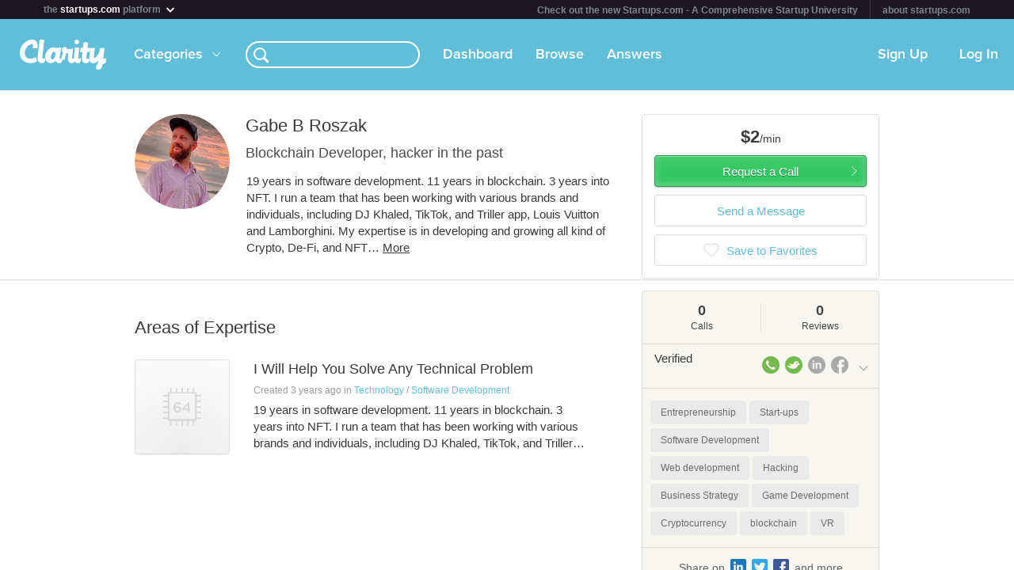

--- FILE ---
content_type: text/html; charset=utf-8
request_url: https://clarity.fm/gabe-broszak
body_size: 7223
content:
<!DOCTYPE html>
<html>
<head>

  <script type="text/javascript">
    STRIPE_PUBLIC_KEY = 'pk_live_51NfWr9ANQl7HSjF3h6bbfslLNg9xzzrfDzxaqAG5vOgQFrD0L6CPiOvAADrEI7h0vvyywwYnVQKzZe5Ah1Qke0Qe00ghcuRUcr';
    WEPAY_CLIENT_ID = '137848';
    FRIENDLY_HOST = 'https://clarity.fm';
    AUTHENTICATED = false;
    CLARITY_VERSION = 138;
    FACEBOOK_KEY = '234242646631453';
    LINKEDIN_KEY = 'ji52d4ow5zt5';
    BILLABLE_CALL_LENGTH = 60;
    RAILS_ENV = 'production';
    CLARITY_TOLL_FREE_NUMBER = '1-800-375-4390';

    var CURRENT_MEMBER_EMAIL = '';
    var CURRENT_MEMBER_ID = '';

    !function(){var analytics=window.analytics=window.analytics||[];if(!analytics.initialize)if(analytics.invoked)window.console&&console.error&&console.error("Segment snippet included twice.");else{analytics.invoked=!0;analytics.methods=["trackSubmit","trackClick","trackLink","trackForm","pageview","identify","reset","group","track","ready","alias","debug","page","once","off","on","addSourceMiddleware","addIntegrationMiddleware","setAnonymousId","addDestinationMiddleware"];analytics.factory=function(e){return function(){var t=Array.prototype.slice.call(arguments);t.unshift(e);analytics.push(t);return analytics}};for(var e=0;e<analytics.methods.length;e++){var t=analytics.methods[e];analytics[t]=analytics.factory(t)}analytics.load=function(e,t){var n=document.createElement("script");n.type="text/javascript";n.async=!0;n.src="https://cdn.segment.com/analytics.js/v1/"+e+"/analytics.min.js";var a=document.getElementsByTagName("script")[0];a.parentNode.insertBefore(n,a);analytics._loadOptions=t};analytics.SNIPPET_VERSION="4.1.0";
    analytics.load("0PvTSsG8LJOE2aRtmI95DZK1wHSj5sEV");
    analytics.page(document.title, { path: window.location.pathname, url: window.location.href });
    if (CURRENT_MEMBER_ID && CURRENT_MEMBER_EMAIL) {
      analytics.identify(CURRENT_MEMBER_ID, { email: CURRENT_MEMBER_EMAIL });
    }
    }}();

    (function(history){
      var pushState = history.pushState;
      history.pushState = function(state) {
        if (typeof history.onpushstate == "function") {
            history.onpushstate({state: state});
        }
        setTimeout(function() {
          analytics.page(document.title || window.location.pathname, { path: window.location.pathname, url: window.location.href });
        }, 500);
        return pushState.apply(history, arguments);
      };
    })(window.history);



    var _boost = _boost || [];
    (function(){
        var u=(("https:" == document.location.protocol) ? "https://tracker.boostable.com/" : "http://tracker.boostable.com/");
        _boost.push(['setSiteId', 'BT-67351161-2']);
        _boost.push(['setTrackerUrl', u+'ping']);
        _boost.push(['enableLinkTracking']);
        var d=document, g=d.createElement('script'), s=d.getElementsByTagName('script')[0]; g.type='text/javascript'; g.defer=true; g.async=true; g.src=u+'boost.js';
        s.parentNode.insertBefore(g,s);
    })();


    var _gaq = _gaq || [];
    window.thirdPartyScripts = function() {
      _gaq.push(['_setAccount', 'UA-27194755-1']);
      _gaq.push(['_trackPageview']);

      (function() {
        var ga = document.createElement('script'); ga.type = 'text/javascript'; ga.async = true;
        ga.src = ('https:' == document.location.protocol ? 'https://ssl' : 'http://www') + '.google-analytics.com/ga.js';
        var s = document.getElementsByTagName('script')[0]; s.parentNode.insertBefore(ga, s);
      })();

      $(function() {
        setTimeout(function() {
          $('.flash-notice').slideUp('fast')
        }, 4000)
        $(".impersonate").click(function() {
          for (key in localStorage) { delete localStorage[key]; }
        })
      });

      (function() {
        var _fbq = window._fbq || (window._fbq = []);
        if (!_fbq.loaded) {
          var fbds = document.createElement('script');
          fbds.async = true;
          fbds.src = '//connect.facebook.net/en_US/fbds.js';
          var s = document.getElementsByTagName('script')[0];
          s.parentNode.insertBefore(fbds, s);
          _fbq.loaded = true;
        }
      _fbq.push(['addPixelId', '334120453406188']);
      _fbq.push(['addPixelId', '701836386601971']);
      })();
      window._fbq = window._fbq || [];
      window._fbq.push(['track', 'PixelInitialized', {}]);
    };

  </script>

  <meta charset=utf-8>

  <meta content="authenticity_token" name="csrf-param" />
<meta content="pBNVw/pP9wxr00IfxvCvsdcNqQ7X6xx5Fa3D4rRQpWk=" name="csrf-token" />

  <meta name="format-detection" content="telephone=no" />

    <meta name="viewport" content="initial-scale=1.0, minimum-scale=1.0, maximum-scale=1.0, user-scalable=0"/>
    <meta name="apple-mobile-web-app-capable" content="yes" />
    <meta name="apple-mobile-web-app-status-bar-style" content="black" />
    <meta name="apple-mobile-web-app-title" content="Clarity" />


    <link rel="apple-touch-icon-precomposed" href="/assets/touch-icon-iphone-precomposed.png" />
    <link rel="apple-touch-icon-precomposed" sizes="72x72" href="/assets/touch-icon-ipad-precomposed.png" />
    <link rel="apple-touch-icon-precomposed" sizes="114x114" href="/assets/touch-icon-iphone-retina-precomposed.png" />
    <link rel="apple-touch-icon-precomposed" sizes="144x144" href="/assets/touch-icon-ipad-retina-precomposed.png" />

    <link rel="apple-touch-startup-image" media="(max-device-width: 480px) and not (-webkit-min-device-pixel-ratio: 2)" href="/assets/app/iphone.png" />
    <link rel="apple-touch-startup-image" media="(max-device-width: 480px) and (-webkit-min-device-pixel-ratio: 2)" href="/assets/app/iphone-retina.png" />
    <link rel="apple-touch-startup-image" media="(device-width: 320px) and (device-height: 568px) and (-webkit-device-pixel-ratio: 2)" href="/assets/app/iphone-retina-568h.png" />
    <link rel="apple-touch-startup-image" media="(min-device-width: 768px) and (orientation: portrait)" href="/assets/app/ipad-portrait.png" />
    <link rel="apple-touch-startup-image" media="(min-device-width: 768px) and (orientation: landscape)" href="/assets/app/ipad-landscape.png" />

  <meta name="apple-itunes-app" content="app-id=518385879">
  

<title>Gabe B Roszak - I Will Help You Solve Any Technical Problem Expert - Clarity</title>
<meta name="description" content="19 years in software development. 11 years in blockchain. 3 years into NFT. 

I run a team that has been working with various brands and individuals, including DJ Khaled, TikTok, and Triller app, Louis Vuitton and Lamborghini. 

My expertise is in developing and growing all kind of Crypto, De-Fi, and NFT projects. 



" />
<meta name="keywords" content="">

<meta name="default-title" content="Clarity &mdash; On Demand Business Advice">

<meta property="og:title" content="Gabe B Roszak - I Will Help You Solve Any Technical Problem Expert - Clarity"/>
<meta property="og:description" content="19 years in software development. 11 years in blockchain. 3 years into NFT. 

I run a team that has been working with various brands and individuals, including DJ Khaled, TikTok, and Triller app, Louis Vuitton and Lamborghini. 

My expertise is in developing and growing all kind of Crypto, De-Fi, and NFT projects. 



" />
<meta property="og:image" content="https://s3.amazonaws.com/clarityfm-production/users/pictures/462666/original/Gabe-1-300x298.jpg?1675061255" />
<meta property="og:site_name" content="Clarity" />
<meta property="og:type" content="website" />
<meta property="og:url" content="https://clarity.fm/gabe-broszak" />

<link rel="canonical" href="https://clarity.fm/gabe-broszak" />




  <link href="https://clarityfm-assets-production.s3.amazonaws.com/assets/app-6991c67c5d7d3f8b1cc6971358128cdf.css" media="screen" rel="stylesheet" type="text/css" />

  <!--[if lt IE 9]><link href="https://clarityfm-assets-production.s3.amazonaws.com/assets/app/common/ie8-1c6fd862ee2e2bd8483f7a2443f4cf00.css" media="screen" rel="stylesheet" type="text/css" /><![endif]-->

</head>
<body>
  <div pub-key="pub-7b32c6d2-3fa7-4dfb-981e-6be84bfa9826" sub-key="sub-70d77cd1-5d0a-11e1-a981-830448eddeb7" ssl="on" origin="pubsub.pubnub.com" id="pubnub"></div>

  <div id="fb-root"></div>

  <!--<div style="font-size:14px;line-height:1;padding:6px;text-align:center;position:fixed;top:0;background:#D86049;color:#FFF; width: 100%;font-weight:bold;z-index:999;">-->
<!--  Notice: Clarity is undergoing maintenance. Some features may be temporarily unavailable.-->
<!--</div>-->
<div id="scoPlatformHeader"></div>

  <div id="container" data-headjs-loading="true">
      <div class="burger-menu"></div>

    

    <div class="modal-overlay hidden"></div>
    <div class="modal-dialog hidden"></div>

      <article class="viewport" data-bootstrapped="true">
        <div class="panel">
          <header>
            <h2>Loading...</h2>
          </header>
          <article></article>
          <footer></footer>
        </div>
      </article>
  </div>

  
  
  
  
  

  <noscript>

    <h6 class="main">Clarity</h6>
    <nav class="simplenav">
  <ul>
    <li>
      <a href="/home">Home</a>
    </li>
    <li>
      &bull;
    </li>
    <li>
      <a href="/search">Search</a>
    </li>
    <li>
      <a href="/topics">Topics</a>
    </li>
    <li>
      <a href="/questions">Answers</a>
    </li>
    <li>
      &bull;
    </li>
    <li>
      <a href="/sign-in">Login</a>
    </li>
    <li>
      <a href="/signup">Signup</a>
    </li>
    <li>
      &bull;
    </li>
    <li>
      <a href="/how-it-works">How It Works</a>
    </li>
    <li>
      <a href="/customers">Customers</a>
    </li>
    <li>
      <a href="/help">Help</a>
    </li>
    <li>
      <a href="http://blog.clarity.fm">Blog</a>
    </li>
  </ul>
</nav>


    <div class="experts showView contact-card panel">

      <div class="top" >
        <div>
          <div class="image">
            <div class="user-profile-image-wrapper bigger-border"><img style="display:block;"  class="user-profile-image" src="https://s3.amazonaws.com/clarityfm-production/users/pictures/462666/profile_square/Gabe-1-300x298.jpg?1675061255" /></div>
            <div class="rating" class="rated-4"></div>
          </div>
          <div class="profile ">
            <h1>Gabe B Roszak</h1>
            <div class="bio">
                <span class="bio-content"><p>19 years in software development. 11 years in blockchain. 3 years into NFT. </p>

<p>I run a team that has been working with various brands and individuals, including DJ Khaled, TikTok, and Triller app, Louis Vuitton and Lamborghini. </p>

<p>My expertise is in developing and growing all kind of Crypto, De-Fi, and NFT projects. </p>

<p></p></span>
            </div>
          </div>
          <div class="request-call">
              <div class="hourly-rate-box">
                <span>$2.00</span>/min
              </div>
          </div>
        </div>


      </div>

      <div class="stats-table">
        <table cellspacing="0" cellpadding="0">
          <tbody>
            <tr>
              <td>
                <div>
                    <em>&mdash;
                  <h3>0 Calls</h3>
                </div>
              </td>
              <td>
                <div>
                    <em>&mdash;</em>
                  <h3>0 Reviews</h3>
                </div>
              </td>
              <td>
                <div>
                    <em>&mdash;</em>
                  <h3>Avg. call</h3>
                </div>
              </td>
            </tr>
          </tbody>
        </table>
      </div>

        <div class="known-for" style="margin-bottom: -5px">
            <a class="tag tag-white tag-profile tag-link" href="/topics/entrepreneurship-10160" title="Entrepreneurship">
              <span class="tag-name">Entrepreneurship</span>
            </a>
            <a class="tag tag-white tag-profile tag-link" href="/topics/start-ups-10180" title="Start-ups">
              <span class="tag-name">Start-ups</span>
            </a>
            <a class="tag tag-white tag-profile tag-link" href="/topics/software-development-10186" title="Software Development">
              <span class="tag-name">Software Development</span>
            </a>
            <a class="tag tag-white tag-profile tag-link" href="/topics/web-development-10218" title="Web development">
              <span class="tag-name">Web development</span>
            </a>
            <a class="tag tag-white tag-profile tag-link" href="/topics/hacking-10294" title="Hacking">
              <span class="tag-name">Hacking</span>
            </a>
            <a class="tag tag-white tag-profile tag-link" href="/topics/business-strategy-10449" title="Business Strategy">
              <span class="tag-name">Business Strategy</span>
            </a>
            <a class="tag tag-white tag-profile tag-link" href="/topics/game-development-10602" title="Game Development">
              <span class="tag-name">Game Development</span>
            </a>
            <a class="tag tag-white tag-profile tag-link" href="/topics/cryptocurrency-15071" title="Cryptocurrency">
              <span class="tag-name">Cryptocurrency</span>
            </a>
            <a class="tag tag-white tag-profile tag-link" href="/topics/blockchain-15093" title="blockchain">
              <span class="tag-name">blockchain</span>
            </a>
            <a class="tag tag-white tag-profile tag-link" href="/topics/vr-15101" title="VR">
              <span class="tag-name">VR</span>
            </a>
        </div>


        <div class="expertise-section">
          <h3 class="section-title">
            Call me to talk about
          </h3>
          <div class="expertise">
              <a href="https://clarity.fm/gabe-broszak/expertise/i-will-help-you-solve-any-technical-problem" class="item" data-bst-store-item="true">
                <div class="click-overlay" data-expertise-id="84843"></div>
                <div class="title">I Will Help You Solve Any Technical Problem</div>
                <span class="desc"><p>19 years in software development. 11 years in blockchain. 3 years into NFT. </p>

<p>I run a team that has been working with various brands and individuals, including DJ Khaled, TikTok, and Triller app, Louis Vuitton and Lamborghini. </p>

<p>My expertise is in developing and growing all kind of Crypto, De-Fi, and NFT projects. </p></span>
              </a>
          </div>
        </div>

        <div class="tabs-wrapper">
          <ul class="tabs two active">
            <li data-toggle-tab="answers" class="active">
              Answers <span class="badge">0</span>
            </li>
            <li data-toggle-tab="reviews">
              Reviews <span class="badge">0</span>
            </li>
          </ul>
        </div>
        <div class="tab-content">
          <div data-tab="answers">
            <h3 class="section-title reviews-header">Answers</h3>
            <div class="panel-padded">
            </div>
          </div>
          <div data-tab="reviews">
            <h3 class="section-title reviews-header">Reviews</h3>
            <div class="expertise">
            </div>
          </div>
        </div><!--/.tab-content -->

      <hr/>

      <span class="member-since">
        <em>Member since</em> January 2023
      </span>

    </div>
  </noscript>



  <!--[if lte IE 10]><style>body {zoom: 100% !important}}</style><![endif]-->
  <!--[if lte IE 7]><script src="js/ie6/warning.js"></script><script>window.onload=function(){e("js/ie6/")}</script><![endif]-->





  <script type="text/javascript">
    /*! LAB.js (LABjs :: Loading And Blocking JavaScript)
    v2.0.3 (c) Kyle Simpson
    MIT License
    */
    (function(o){var K=o.$LAB,y="UseLocalXHR",z="AlwaysPreserveOrder",u="AllowDuplicates",A="CacheBust",B="BasePath",C=/^[^?#]*\//.exec(location.href)[0],D=/^\w+\:\/\/\/?[^\/]+/.exec(C)[0],i=document.head||document.getElementsByTagName("head"),L=(o.opera&&Object.prototype.toString.call(o.opera)=="[object Opera]")||("MozAppearance"in document.documentElement.style),q=document.createElement("script"),E=typeof q.preload=="boolean",r=E||(q.readyState&&q.readyState=="uninitialized"),F=!r&&q.async===true,M=!r&&!F&&!L;function G(a){return Object.prototype.toString.call(a)=="[object Function]"}function H(a){return Object.prototype.toString.call(a)=="[object Array]"}function N(a,c){var b=/^\w+\:\/\//;if(/^\/\/\/?/.test(a)){a=location.protocol+a}else if(!b.test(a)&&a.charAt(0)!="/"){a=(c||"")+a}return b.test(a)?a:((a.charAt(0)=="/"?D:C)+a)}function s(a,c){for(var b in a){if(a.hasOwnProperty(b)){c[b]=a[b]}}return c}function O(a){var c=false;for(var b=0;b<a.scripts.length;b++){if(a.scripts[b].ready&&a.scripts[b].exec_trigger){c=true;a.scripts[b].exec_trigger();a.scripts[b].exec_trigger=null}}return c}function t(a,c,b,d){a.onload=a.onreadystatechange=function(){if((a.readyState&&a.readyState!="complete"&&a.readyState!="loaded")||c[b])return;a.onload=a.onreadystatechange=null;d()}}function I(a){a.ready=a.finished=true;for(var c=0;c<a.finished_listeners.length;c++){a.finished_listeners[c]()}a.ready_listeners=[];a.finished_listeners=[]}function P(d,f,e,g,h){setTimeout(function(){var a,c=f.real_src,b;if("item"in i){if(!i[0]){setTimeout(arguments.callee,25);return}i=i[0]}a=document.createElement("script");if(f.type)a.type=f.type;if(f.charset)a.charset=f.charset;if(h){if(r){e.elem=a;if(E){a.preload=true;a.onpreload=g}else{a.onreadystatechange=function(){if(a.readyState=="loaded")g()}}a.src=c}else if(h&&c.indexOf(D)==0&&d[y]){b=new XMLHttpRequest();b.onreadystatechange=function(){if(b.readyState==4){b.onreadystatechange=function(){};e.text=b.responseText+"\n//@ sourceURL="+c;g()}};b.open("GET",c);b.send()}else{a.type="text/cache-script";t(a,e,"ready",function(){i.removeChild(a);g()});a.src=c;i.insertBefore(a,i.firstChild)}}else if(F){a.async=false;t(a,e,"finished",g);a.src=c;i.insertBefore(a,i.firstChild)}else{t(a,e,"finished",g);a.src=c;i.insertBefore(a,i.firstChild)}},0)}function J(){var l={},Q=r||M,n=[],p={},m;l[y]=true;l[z]=false;l[u]=false;l[A]=false;l[B]="";function R(a,c,b){var d;function f(){if(d!=null){d=null;I(b)}}if(p[c.src].finished)return;if(!a[u])p[c.src].finished=true;d=b.elem||document.createElement("script");if(c.type)d.type=c.type;if(c.charset)d.charset=c.charset;t(d,b,"finished",f);if(b.elem){b.elem=null}else if(b.text){d.onload=d.onreadystatechange=null;d.text=b.text}else{d.src=c.real_src}i.insertBefore(d,i.firstChild);if(b.text){f()}}function S(c,b,d,f){var e,g,h=function(){b.ready_cb(b,function(){R(c,b,e)})},j=function(){b.finished_cb(b,d)};b.src=N(b.src,c[B]);b.real_src=b.src+(c[A]?((/\?.*$/.test(b.src)?"&_":"?_")+~~(Math.random()*1E9)+"="):"");if(!p[b.src])p[b.src]={items:[],finished:false};g=p[b.src].items;if(c[u]||g.length==0){e=g[g.length]={ready:false,finished:false,ready_listeners:[h],finished_listeners:[j]};P(c,b,e,((f)?function(){e.ready=true;for(var a=0;a<e.ready_listeners.length;a++){e.ready_listeners[a]()}e.ready_listeners=[]}:function(){I(e)}),f)}else{e=g[0];if(e.finished){j()}else{e.finished_listeners.push(j)}}}function v(){var e,g=s(l,{}),h=[],j=0,w=false,k;function T(a,c){a.ready=true;a.exec_trigger=c;x()}function U(a,c){a.ready=a.finished=true;a.exec_trigger=null;for(var b=0;b<c.scripts.length;b++){if(!c.scripts[b].finished)return}c.finished=true;x()}function x(){while(j<h.length){if(G(h[j])){try{h[j++]()}catch(err){}continue}else if(!h[j].finished){if(O(h[j]))continue;break}j++}if(j==h.length){w=false;k=false}}function V(){if(!k||!k.scripts){h.push(k={scripts:[],finished:true})}}e={script:function(){for(var f=0;f<arguments.length;f++){(function(a,c){var b;if(!H(a)){c=[a]}for(var d=0;d<c.length;d++){V();a=c[d];if(G(a))a=a();if(!a)continue;if(H(a)){b=[].slice.call(a);b.unshift(d,1);[].splice.apply(c,b);d--;continue}if(typeof a=="string")a={src:a};a=s(a,{ready:false,ready_cb:T,finished:false,finished_cb:U});k.finished=false;k.scripts.push(a);S(g,a,k,(Q&&w));w=true;if(g[z])e.wait()}})(arguments[f],arguments[f])}return e},wait:function(){if(arguments.length>0){for(var a=0;a<arguments.length;a++){h.push(arguments[a])}k=h[h.length-1]}else k=false;x();return e}};return{script:e.script,wait:e.wait,setOptions:function(a){s(a,g);return e}}}m={setGlobalDefaults:function(a){s(a,l);return m},setOptions:function(){return v().setOptions.apply(null,arguments)},script:function(){return v().script.apply(null,arguments)},wait:function(){return v().wait.apply(null,arguments)},queueScript:function(){n[n.length]={type:"script",args:[].slice.call(arguments)};return m},queueWait:function(){n[n.length]={type:"wait",args:[].slice.call(arguments)};return m},runQueue:function(){var a=m,c=n.length,b=c,d;for(;--b>=0;){d=n.shift();a=a[d.type].apply(null,d.args)}return a},noConflict:function(){o.$LAB=K;return m},sandbox:function(){return J()}};return m}o.$LAB=J();(function(a,c,b){if(document.readyState==null&&document[a]){document.readyState="loading";document[a](c,b=function(){document.removeEventListener(c,b,false);document.readyState="complete"},false)}})("addEventListener","DOMContentLoaded")})(this);
  </script>

  <script type="text/javascript">
    var loader = $LAB.script("//cdn.ravenjs.com/1.1.15/jquery,native/raven.js")
                     .script("https://clarityfm-assets-production.s3.amazonaws.com/assets/app_deps-7720ae09b755f94e80cadd8fbd8a667a.js").wait()
                     .script("https://clarityfm-assets-production.s3.amazonaws.com/assets/app-ba8007e70572f8b22b092998866700e9.js")
                     .script("/bootstrap.js").wait()
                     .script("https://clarityfm-assets-production.s3.amazonaws.com/assets/app_deps_post-df2920d75cbfbfc7d2b753ba04c72612.js");

    window.startClarity = function() {
      if (!window.started && !window.waitingForEnvironment && window.scriptsLoaded) {
        window.started = true;
        window.bootstrap_callback();
      }
    }


    loader.wait(function() {
        var options = {
          ignoreErrors: [
              'fb_xd_fragment', /ReferenceError:.*/
          ]
        };
        Raven.config('https://8aa94a1aa3a244b9bcfa5e2de99357a8@app.getsentry.com/38243', options).install();
      window.scriptsLoaded = true;
      window.startClarity();
    });
  </script>

  <!--

  DESIGN BY

  Dan Martell (Creative Direction)
  Tom Junker (Visual Design)
  Jakub Heglas (Front End Development)
  Vincent Roy, Scott Wadden (Engineering)

  -->

</body>
</html>
